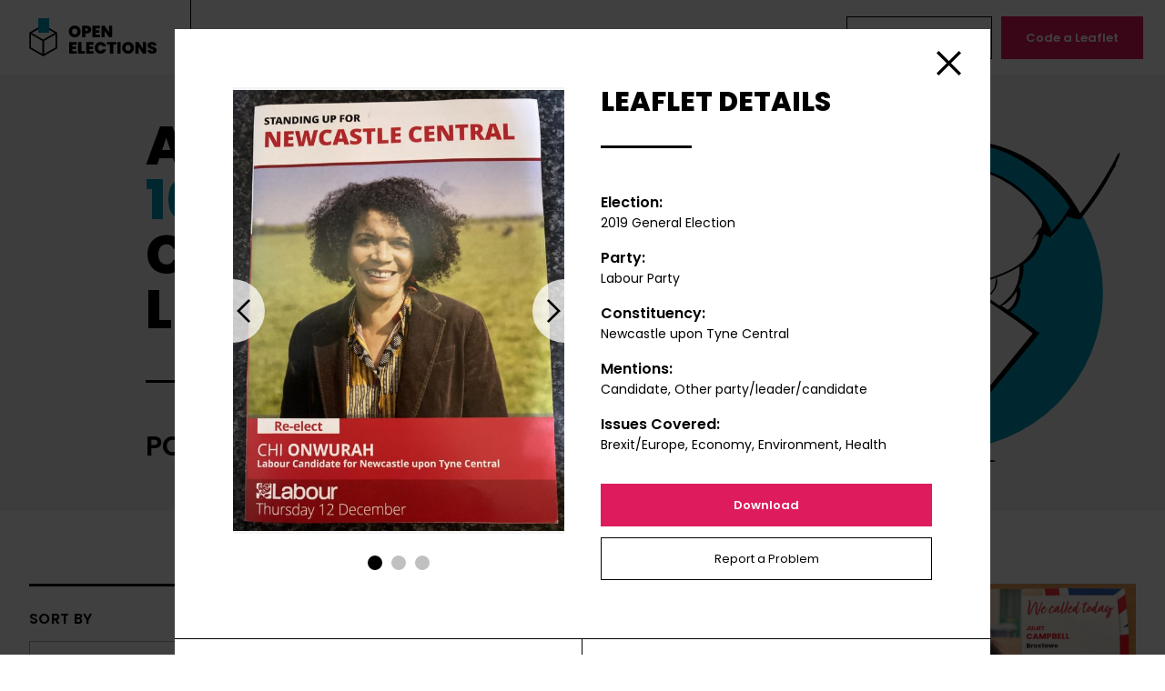

--- FILE ---
content_type: text/html; charset=UTF-8
request_url: https://www.openelections.co.uk/leaflets/35010/
body_size: 7030
content:


<!doctype html>
<html lang="en-GB" dir="ltr" class="bg-white font-body text-black">
<head>
    <meta charset="utf-8">
    <meta name="viewport" content="width=device-width">
    <meta http-equiv="X-UA-Compatible" content="IE=edge">
    <title>Leaflet 35010 — Labour Party — Newcastle upon Tyne Central — 2019 General Election &mdash; Open Elections</title>
	<style>img:is([sizes="auto" i], [sizes^="auto," i]) { contain-intrinsic-size: 3000px 1500px }</style>
	
<!-- Google Tag Manager for WordPress by gtm4wp.com -->
<script data-cfasync="false" data-pagespeed-no-defer>//<![CDATA[
	var gtm4wp_datalayer_name = "dataLayer";
	var dataLayer = dataLayer || [];
//]]>
</script>
<!-- End Google Tag Manager for WordPress by gtm4wp.com -->
<!-- The SEO Framework by Sybre Waaijer -->
<meta name="robots" content="max-snippet:-1,max-image-preview:standard,max-video-preview:-1" />
<link rel="canonical" href="https://www.openelections.co.uk/leaflets/35010/" />
<meta property="og:type" content="article" />
<meta property="og:locale" content="en_GB" />
<meta property="og:site_name" content="Open Elections" />
<meta property="og:title" content="Leaflet 35010 — Labour Party — Newcastle upon Tyne Central — 2019 General Election" />
<meta property="og:url" content="https://www.openelections.co.uk/leaflets/35010/" />
<meta property="og:image" content="https://cdn.openelections.co.uk/uploads/2020/08/screenshot.png" />
<meta property="og:image:width" content="1200" />
<meta property="og:image:height" content="630" />
<meta property="article:published_time" content="2020-08-09T18:39:28+00:00" />
<meta property="article:modified_time" content="2020-10-01T10:16:45+00:00" />
<meta name="twitter:card" content="summary_large_image" />
<meta name="twitter:title" content="Leaflet 35010 — Labour Party — Newcastle upon Tyne Central — 2019 General Election" />
<meta name="twitter:image" content="https://cdn.openelections.co.uk/uploads/2020/08/screenshot.png" />
<script type="application/ld+json">{"@context":"https://schema.org","@graph":[{"@type":"WebSite","@id":"https://www.openelections.co.uk/#/schema/WebSite","url":"https://www.openelections.co.uk/","name":"Open Elections","description":"An online archive of over 8000 election leaflets, powered by you","inLanguage":"en-GB","potentialAction":{"@type":"SearchAction","target":{"@type":"EntryPoint","urlTemplate":"https://www.openelections.co.uk/search/{search_term_string}/"},"query-input":"required name=search_term_string"},"publisher":{"@type":"Organization","@id":"https://www.openelections.co.uk/#/schema/Organization","name":"Open Elections","url":"https://www.openelections.co.uk/"}},{"@type":"WebPage","@id":"https://www.openelections.co.uk/leaflets/35010/","url":"https://www.openelections.co.uk/leaflets/35010/","name":"Leaflet 35010 — Labour Party — Newcastle upon Tyne Central — 2019 General Election &mdash; Open Elections","inLanguage":"en-GB","isPartOf":{"@id":"https://www.openelections.co.uk/#/schema/WebSite"},"breadcrumb":{"@type":"BreadcrumbList","@id":"https://www.openelections.co.uk/#/schema/BreadcrumbList","itemListElement":[{"@type":"ListItem","position":1,"item":"https://www.openelections.co.uk/","name":"Open Elections"},{"@type":"ListItem","position":2,"item":"https://www.openelections.co.uk/leaflets/","name":"Leaflet 35010 — Labour Party — Newcastle upon Tyne Central — 2019 General Election"},{"@type":"ListItem","position":3,"name":"Leaflet 35010 — Labour Party — Newcastle upon Tyne Central — 2019 General Election"}]},"potentialAction":{"@type":"ReadAction","target":"https://www.openelections.co.uk/leaflets/35010/"},"datePublished":"2020-08-09T18:39:28+00:00","dateModified":"2020-10-01T10:16:45+00:00"}]}</script>
<!-- / The SEO Framework by Sybre Waaijer | 3.35ms meta | 0.13ms boot -->

<style id='classic-theme-styles-inline-css' type='text/css'>
/*! This file is auto-generated */
.wp-block-button__link{color:#fff;background-color:#32373c;border-radius:9999px;box-shadow:none;text-decoration:none;padding:calc(.667em + 2px) calc(1.333em + 2px);font-size:1.125em}.wp-block-file__button{background:#32373c;color:#fff;text-decoration:none}
</style>
<style id='global-styles-inline-css' type='text/css'>
:root{--wp--preset--aspect-ratio--square: 1;--wp--preset--aspect-ratio--4-3: 4/3;--wp--preset--aspect-ratio--3-4: 3/4;--wp--preset--aspect-ratio--3-2: 3/2;--wp--preset--aspect-ratio--2-3: 2/3;--wp--preset--aspect-ratio--16-9: 16/9;--wp--preset--aspect-ratio--9-16: 9/16;--wp--preset--color--black: #000000;--wp--preset--color--cyan-bluish-gray: #abb8c3;--wp--preset--color--white: #ffffff;--wp--preset--color--pale-pink: #f78da7;--wp--preset--color--vivid-red: #cf2e2e;--wp--preset--color--luminous-vivid-orange: #ff6900;--wp--preset--color--luminous-vivid-amber: #fcb900;--wp--preset--color--light-green-cyan: #7bdcb5;--wp--preset--color--vivid-green-cyan: #00d084;--wp--preset--color--pale-cyan-blue: #8ed1fc;--wp--preset--color--vivid-cyan-blue: #0693e3;--wp--preset--color--vivid-purple: #9b51e0;--wp--preset--gradient--vivid-cyan-blue-to-vivid-purple: linear-gradient(135deg,rgba(6,147,227,1) 0%,rgb(155,81,224) 100%);--wp--preset--gradient--light-green-cyan-to-vivid-green-cyan: linear-gradient(135deg,rgb(122,220,180) 0%,rgb(0,208,130) 100%);--wp--preset--gradient--luminous-vivid-amber-to-luminous-vivid-orange: linear-gradient(135deg,rgba(252,185,0,1) 0%,rgba(255,105,0,1) 100%);--wp--preset--gradient--luminous-vivid-orange-to-vivid-red: linear-gradient(135deg,rgba(255,105,0,1) 0%,rgb(207,46,46) 100%);--wp--preset--gradient--very-light-gray-to-cyan-bluish-gray: linear-gradient(135deg,rgb(238,238,238) 0%,rgb(169,184,195) 100%);--wp--preset--gradient--cool-to-warm-spectrum: linear-gradient(135deg,rgb(74,234,220) 0%,rgb(151,120,209) 20%,rgb(207,42,186) 40%,rgb(238,44,130) 60%,rgb(251,105,98) 80%,rgb(254,248,76) 100%);--wp--preset--gradient--blush-light-purple: linear-gradient(135deg,rgb(255,206,236) 0%,rgb(152,150,240) 100%);--wp--preset--gradient--blush-bordeaux: linear-gradient(135deg,rgb(254,205,165) 0%,rgb(254,45,45) 50%,rgb(107,0,62) 100%);--wp--preset--gradient--luminous-dusk: linear-gradient(135deg,rgb(255,203,112) 0%,rgb(199,81,192) 50%,rgb(65,88,208) 100%);--wp--preset--gradient--pale-ocean: linear-gradient(135deg,rgb(255,245,203) 0%,rgb(182,227,212) 50%,rgb(51,167,181) 100%);--wp--preset--gradient--electric-grass: linear-gradient(135deg,rgb(202,248,128) 0%,rgb(113,206,126) 100%);--wp--preset--gradient--midnight: linear-gradient(135deg,rgb(2,3,129) 0%,rgb(40,116,252) 100%);--wp--preset--font-size--small: 13px;--wp--preset--font-size--medium: 20px;--wp--preset--font-size--large: 36px;--wp--preset--font-size--x-large: 42px;--wp--preset--spacing--20: 0.44rem;--wp--preset--spacing--30: 0.67rem;--wp--preset--spacing--40: 1rem;--wp--preset--spacing--50: 1.5rem;--wp--preset--spacing--60: 2.25rem;--wp--preset--spacing--70: 3.38rem;--wp--preset--spacing--80: 5.06rem;--wp--preset--shadow--natural: 6px 6px 9px rgba(0, 0, 0, 0.2);--wp--preset--shadow--deep: 12px 12px 50px rgba(0, 0, 0, 0.4);--wp--preset--shadow--sharp: 6px 6px 0px rgba(0, 0, 0, 0.2);--wp--preset--shadow--outlined: 6px 6px 0px -3px rgba(255, 255, 255, 1), 6px 6px rgba(0, 0, 0, 1);--wp--preset--shadow--crisp: 6px 6px 0px rgba(0, 0, 0, 1);}:where(.is-layout-flex){gap: 0.5em;}:where(.is-layout-grid){gap: 0.5em;}body .is-layout-flex{display: flex;}.is-layout-flex{flex-wrap: wrap;align-items: center;}.is-layout-flex > :is(*, div){margin: 0;}body .is-layout-grid{display: grid;}.is-layout-grid > :is(*, div){margin: 0;}:where(.wp-block-columns.is-layout-flex){gap: 2em;}:where(.wp-block-columns.is-layout-grid){gap: 2em;}:where(.wp-block-post-template.is-layout-flex){gap: 1.25em;}:where(.wp-block-post-template.is-layout-grid){gap: 1.25em;}.has-black-color{color: var(--wp--preset--color--black) !important;}.has-cyan-bluish-gray-color{color: var(--wp--preset--color--cyan-bluish-gray) !important;}.has-white-color{color: var(--wp--preset--color--white) !important;}.has-pale-pink-color{color: var(--wp--preset--color--pale-pink) !important;}.has-vivid-red-color{color: var(--wp--preset--color--vivid-red) !important;}.has-luminous-vivid-orange-color{color: var(--wp--preset--color--luminous-vivid-orange) !important;}.has-luminous-vivid-amber-color{color: var(--wp--preset--color--luminous-vivid-amber) !important;}.has-light-green-cyan-color{color: var(--wp--preset--color--light-green-cyan) !important;}.has-vivid-green-cyan-color{color: var(--wp--preset--color--vivid-green-cyan) !important;}.has-pale-cyan-blue-color{color: var(--wp--preset--color--pale-cyan-blue) !important;}.has-vivid-cyan-blue-color{color: var(--wp--preset--color--vivid-cyan-blue) !important;}.has-vivid-purple-color{color: var(--wp--preset--color--vivid-purple) !important;}.has-black-background-color{background-color: var(--wp--preset--color--black) !important;}.has-cyan-bluish-gray-background-color{background-color: var(--wp--preset--color--cyan-bluish-gray) !important;}.has-white-background-color{background-color: var(--wp--preset--color--white) !important;}.has-pale-pink-background-color{background-color: var(--wp--preset--color--pale-pink) !important;}.has-vivid-red-background-color{background-color: var(--wp--preset--color--vivid-red) !important;}.has-luminous-vivid-orange-background-color{background-color: var(--wp--preset--color--luminous-vivid-orange) !important;}.has-luminous-vivid-amber-background-color{background-color: var(--wp--preset--color--luminous-vivid-amber) !important;}.has-light-green-cyan-background-color{background-color: var(--wp--preset--color--light-green-cyan) !important;}.has-vivid-green-cyan-background-color{background-color: var(--wp--preset--color--vivid-green-cyan) !important;}.has-pale-cyan-blue-background-color{background-color: var(--wp--preset--color--pale-cyan-blue) !important;}.has-vivid-cyan-blue-background-color{background-color: var(--wp--preset--color--vivid-cyan-blue) !important;}.has-vivid-purple-background-color{background-color: var(--wp--preset--color--vivid-purple) !important;}.has-black-border-color{border-color: var(--wp--preset--color--black) !important;}.has-cyan-bluish-gray-border-color{border-color: var(--wp--preset--color--cyan-bluish-gray) !important;}.has-white-border-color{border-color: var(--wp--preset--color--white) !important;}.has-pale-pink-border-color{border-color: var(--wp--preset--color--pale-pink) !important;}.has-vivid-red-border-color{border-color: var(--wp--preset--color--vivid-red) !important;}.has-luminous-vivid-orange-border-color{border-color: var(--wp--preset--color--luminous-vivid-orange) !important;}.has-luminous-vivid-amber-border-color{border-color: var(--wp--preset--color--luminous-vivid-amber) !important;}.has-light-green-cyan-border-color{border-color: var(--wp--preset--color--light-green-cyan) !important;}.has-vivid-green-cyan-border-color{border-color: var(--wp--preset--color--vivid-green-cyan) !important;}.has-pale-cyan-blue-border-color{border-color: var(--wp--preset--color--pale-cyan-blue) !important;}.has-vivid-cyan-blue-border-color{border-color: var(--wp--preset--color--vivid-cyan-blue) !important;}.has-vivid-purple-border-color{border-color: var(--wp--preset--color--vivid-purple) !important;}.has-vivid-cyan-blue-to-vivid-purple-gradient-background{background: var(--wp--preset--gradient--vivid-cyan-blue-to-vivid-purple) !important;}.has-light-green-cyan-to-vivid-green-cyan-gradient-background{background: var(--wp--preset--gradient--light-green-cyan-to-vivid-green-cyan) !important;}.has-luminous-vivid-amber-to-luminous-vivid-orange-gradient-background{background: var(--wp--preset--gradient--luminous-vivid-amber-to-luminous-vivid-orange) !important;}.has-luminous-vivid-orange-to-vivid-red-gradient-background{background: var(--wp--preset--gradient--luminous-vivid-orange-to-vivid-red) !important;}.has-very-light-gray-to-cyan-bluish-gray-gradient-background{background: var(--wp--preset--gradient--very-light-gray-to-cyan-bluish-gray) !important;}.has-cool-to-warm-spectrum-gradient-background{background: var(--wp--preset--gradient--cool-to-warm-spectrum) !important;}.has-blush-light-purple-gradient-background{background: var(--wp--preset--gradient--blush-light-purple) !important;}.has-blush-bordeaux-gradient-background{background: var(--wp--preset--gradient--blush-bordeaux) !important;}.has-luminous-dusk-gradient-background{background: var(--wp--preset--gradient--luminous-dusk) !important;}.has-pale-ocean-gradient-background{background: var(--wp--preset--gradient--pale-ocean) !important;}.has-electric-grass-gradient-background{background: var(--wp--preset--gradient--electric-grass) !important;}.has-midnight-gradient-background{background: var(--wp--preset--gradient--midnight) !important;}.has-small-font-size{font-size: var(--wp--preset--font-size--small) !important;}.has-medium-font-size{font-size: var(--wp--preset--font-size--medium) !important;}.has-large-font-size{font-size: var(--wp--preset--font-size--large) !important;}.has-x-large-font-size{font-size: var(--wp--preset--font-size--x-large) !important;}
:where(.wp-block-post-template.is-layout-flex){gap: 1.25em;}:where(.wp-block-post-template.is-layout-grid){gap: 1.25em;}
:where(.wp-block-columns.is-layout-flex){gap: 2em;}:where(.wp-block-columns.is-layout-grid){gap: 2em;}
:root :where(.wp-block-pullquote){font-size: 1.5em;line-height: 1.6;}
</style>
<link rel='stylesheet' id='fontsgoogleapiscom_css2-css' href='https://fonts.googleapis.com/css2?family=Poppins%3Aital%2Cwght%400%2C400%3B0%2C600%3B0%2C800%3B1%2C400&#038;ver=6.7.2#038;display=swap' type='text/css' media='all' />
<link rel='stylesheet' id='dist_common-css' href='https://www.openelections.co.uk/app/themes/open-elections/dist/common.css?id=dcadd30b406a2a570447&#038;ver=6.7.2' type='text/css' media='all' />
<script type="text/javascript" src="https://www.openelections.co.uk/wp/wp-includes/js/jquery/jquery.min.js?ver=3.7.1" id="jquery-core-js"></script>
<script type="text/javascript" src="https://www.openelections.co.uk/wp/wp-includes/js/jquery/jquery-migrate.min.js?ver=3.4.1" id="jquery-migrate-js"></script>
<script type="text/javascript" src="https://www.openelections.co.uk/app/plugins/duracelltomi-google-tag-manager/js/gtm4wp-form-move-tracker.js?ver=1.11.4" id="gtm4wp-form-move-tracker-js"></script>

<!-- Google Tag Manager for WordPress by gtm4wp.com -->
<script data-cfasync="false" data-pagespeed-no-defer>//<![CDATA[
	var dataLayer_content = {"pagePostType":"leaflet","pagePostType2":"single-leaflet","pagePostAuthor":"Caitlin Milazzo"};
	dataLayer.push( dataLayer_content );//]]>
</script>
<script data-cfasync="false">//<![CDATA[
(function(w,d,s,l,i){w[l]=w[l]||[];w[l].push({'gtm.start':
new Date().getTime(),event:'gtm.js'});var f=d.getElementsByTagName(s)[0],
j=d.createElement(s),dl=l!='dataLayer'?'&l='+l:'';j.async=true;j.src=
'//www.googletagmanager.com/gtm.'+'js?id='+i+dl;f.parentNode.insertBefore(j,f);
})(window,document,'script','dataLayer','GTM-TTK2GX3');//]]>
</script>
<!-- End Google Tag Manager -->
<!-- End Google Tag Manager for WordPress by gtm4wp.com -->
        <style type="text/css">
        @media (prefers-reduced-motion: reduce) {
            *, ::before, ::after {
                animation-delay: -1ms !important;
                animation-duration: 1ms !important;
                animation-iteration-count: 1 !important;
                background-attachment: initial !important;
                scroll-behavior: auto !important;
                transition-duration: 0s !important;
                transition-delay: 0s !important;
            }
        }
    </style>

    <link rel="apple-touch-icon" sizes="180x180" href="https://www.openelections.co.uk/app/themes/open-elections/favicons/apple-touch-icon.png">
    <link rel="icon" type="image/png" sizes="32x32" href="https://www.openelections.co.uk/app/themes/open-elections/favicons/favicon-32x32.png">
    <link rel="icon" type="image/png" sizes="16x16" href="https://www.openelections.co.uk/app/themes/open-elections/favicons/favicon-16x16.png">
    <link rel="manifest" href="https://www.openelections.co.uk/app/themes/open-elections/favicons/site.webmanifest" crossorigin="use-credentials">
    <link rel="mask-icon" href="https://www.openelections.co.uk/app/themes/open-elections/favicons/safari-pinned-tab.svg" color="#5bbad5">
    <link rel="shortcut icon" href="https://www.openelections.co.uk/app/themes/open-elections/favicons/favicon.ico">
    <meta name="msapplication-TileColor" content="#009bbd">
    <meta name="msapplication-config" content="https://www.openelections.co.uk/app/themes/open-elections/favicons/browserconfig.xml">
    <meta name="theme-color" content="#ffffff">

</head>
<body class="leaflet-template-default single single-leaflet postid-35010" data-spritesheet="https://www.openelections.co.uk/app/themes/open-elections/dist/spritemap.svg">
    
    <div>

        <header class="flex items-center text-center w-screen bg-white relative z-10 js-header">
            <a class="block px-4 lg:px-8 py-3 lg:py-5 lg:border-r border-current" href="/">
                <svg width="145" height="42">
                    <use xlink:href="#sprite-open-elections-logo"></use>
                </svg>
                <span class="sr-only">
                    Open Elections                </span>
            </a>
            <div class="oe-menu-container">
                <nav class="menu-main-container"><ul id="menu-main" class="oe-menu-main"><li id="menu-item-2139" class="oe-cyan menu-item menu-item-type-post_type menu-item-object-page menu-item-home menu-item-2139"><a href="https://www.openelections.co.uk/">Leaflets</a></li>
<li id="menu-item-2175" class="oe-orange menu-item menu-item-type-post_type menu-item-object-page menu-item-2175"><a href="https://www.openelections.co.uk/about/">About</a></li>
<li id="menu-item-2249" class="oe-teal menu-item menu-item-type-post_type menu-item-object-page menu-item-2249"><a href="https://www.openelections.co.uk/data/">Data</a></li>
<li id="menu-item-2288" class="oe-turquoise menu-item menu-item-type-post_type menu-item-object-page current_page_parent menu-item-2288"><a href="https://www.openelections.co.uk/news/">News</a></li>
<li id="menu-item-2313" class="oe-yellow menu-item menu-item-type-post_type menu-item-object-page menu-item-2313"><a href="https://www.openelections.co.uk/contact/">Contact</a></li>
</ul></nav>                <nav>
                    <ul class="oe-menu-actions">
                                                    <li>
                                <a class="button--hollow" href="https://www.openelections.co.uk/upload-a-leaflet/">
                                    Upload a Leaflet                                </a>
                            </li>
                                                    <li>
                                <a class="button" href="https://www.openelections.co.uk/code-a-leaflet/">
                                    Code a Leaflet                                </a>
                            </li>
                                            </ul>
                </nav>
            </div>
            <button class="oe-menu-toggle js-menu-toggle">
                <span class="sr-only">
                    Toggle menu                </span>
            </button>
        </header>

    <main>
        
<section class="bg-oe-gray mb-10 md:mb-20 overflow-hidden">
    <div class="oe-banner md:flex md:items-center relative max-w-screen-lg mx-auto px-5 md:px-8 pt-10 pb-20 md:py-12">
                    <div class="oe-banner-image" style="background-image: url('https://www.openelections.co.uk/app/themes/open-elections/assets/images/svg/roundel-leaflets.svg');"></div>
                <div class="relative md:w-full">
            <h1 class="oe-banner-title font-extrabold text-heading-small md:text-heading uppercase sm:w-3/5">An archive of <span class="text-oe-cyan">10000+</span> content-coded election leaflets</h1>
                            <h2 class="font-semibold text-3xl uppercase mt-12 w-1/2">Powered by you.</h2>
                    </div>
    </div>
</section>

        <div class="max-w-screen-xl mx-auto my-20 px-5 md:px-8 js-leaflets" data-id="35010">
            <div class="flex flex-wrap">
                <div class="w-full md:w-1/3 lg:w-1/4 md:pr-8">
                    <form class="js-leaflets-form md:sticky top-90 lg:top-106" action="/wp-json/oe/v1/leaflets">
                        <label class="block border-t-3 border-current pt-6 font-semibold uppercase tracking-wide mb-3" for="leaflets-order">
                            Sort by                        </label>
                        <select class="oe-select" id="leaflets-order" name="order">
                            <option value="newest">
                                Newest First                            </option>
                            <option value="oldest">
                                Oldest First                            </option>
                        </select>
                        <div class="flex justify-between border-t-3 border-current mt-12 py-6">
                            <h2 class="font-semibold uppercase tracking-wide flex-grow">
                                Filter                            </h2>
                            <button class="oe-filter-clear hidden" type="reset">
                                Clear                            </button>
                            <button class="oe-filter-toggle">
                                <span class="sr-only">
                                    Toggle Filters                                </span>
                            </button>
                        </div>
                        <div class="oe-filters">
                            <div>
                                <button class="oe-accordion-title">
                                    Election                                </button>
                                <div class="oe-accordion-content js-leaflets-election"></div>
                            </div>
                            <div>
                                <button class="oe-accordion-title">
                                    Party                                </button>
                                <div class="oe-accordion-content js-leaflets-party"></div>
                            </div>
                            <div>
                                <button class="oe-accordion-title">
                                    Constituency                                </button>
                                <div class="oe-accordion-content border-t-0">
                                    <label class="sr-only" for="oe-search">Search</label>
                                    <input class="oe-search js-leaflets-search" id="oe-search" type="text" placeholder="Search" data-empty="No Results">
                                    <div class="oe-search-results js-leaflets-constituency"></div>
                                </div>
                            </div>
                            <div>
                                <button class="oe-accordion-title">
                                    Country                                </button>
                                <div class="oe-accordion-content js-leaflets-country"></div>
                            </div>
                            <div>
                                <button class="oe-accordion-title">
                                    Mentions                                </button>
                                <div class="oe-accordion-content js-leaflets-mentions"></div>
                            </div>
                            <div>
                                <button class="oe-accordion-title">
                                    Issues                                </button>
                                <div class="oe-accordion-content js-leaflets-issues"></div>
                            </div>
                            <div>
                                <input type="hidden" name="status" value="pending-tagging">
                                <input type="hidden" name="per_page" value="18">
                                <input type="hidden" name="page" value="1">
                                <input class="sr-only" type="submit">
                            </div>
                        </div>
                    </form>
                </div>
                <div class="w-full md:w-2/3 lg:w-3/4 md:pl-8 text-center relative">
                    <div class="js-leaflets-results"></div>
                    <div class="max-w-xs mx-auto relative">
                        <button class="button w-full invisible js-leaflets-load-more">
                            Load More                        </button>
                        <a class="oe-back-to-top" href="#">
                            <span class="sr-only">
                                Back to Top                            </span>
                        </a>
                    </div>
                    <div class="absolute inset-0 bg-white bg-opacity-75 flex items-center justify-center hidden js-leaflets-loading">
                        <p>
                            Loading …                        </p>
                    </div>
                </div>
            </div>

            <script class="js-leaflets-checkbox" type="text/html">
                <div class="mb-4">
                    <label class="flex">
                        <input class="oe-checkbox" type="checkbox" name="${name}" value="${id}">
                        <span class="text-sm">${label}</span>
                    </label>
                </div>
            </script>

            <script class="js-leaflets-item" type="text/html">
                <li class="w-1/2 lg:w-1/3 px-3 mb-6">
                    <div class="bg-oe-gray bg-no-repeat bg-center bg-cover relative" style="background-image: url('${image}'); padding-bottom: ${paddingBottom}%;">
                        <button class="absolute w-full h-full bg-black bg-opacity-50 opacity-0 hover:opacity-100 focus:opacity-100 transition-opacity duration-150 text-white flex items-center justify-center font-extrabold uppercase tracking-wide cursor-pointer js-leaflets-load" data-id="${id}">
                            View Leaflet                        </button>
                    </div>
                </li>
            </script>

            <script class="js-leaflets-tpl-results" type="text/html">
                <ul class="flex flex-wrap -mx-3 js-leaflets-masonry">
                    ${results}
                </ul>
                <p class="text-oe-text-gray text-sm my-8">You’ve viewed ${viewed} of ${total} leaflets</p>
                <div class="oe-leaflets-progress hidden">
                    <div class="oe-leaflets-progress-bar" style="width: ${percent}%;"></div>
                </div>
            </script>

            <script class="js-leaflets-leaflet" type="text/html">
                <div class="bg-white w-full max-w-4xl mx-auto overflow-hidden">
                    <div class="md:flex md:flex-wrap md:-mx-5 pt-16 px-4 sm:px-8 md:px-16 mb-16">
                        <div class="w-full md:w-1/2 md:px-5">
                            <div class="glide">
                                <div class="glide__track" data-glide-el="track">
                                    <ul class="glide__slides">
                                        ${slides}
                                    </ul>
                                </div>
                                <div class="glide__arrows" data-glide-el="controls">
                                    <button class="glide__arrow glide__arrow--left" data-glide-dir="<">
                                        Previous                                    </button>
                                    <button class="glide__arrow glide__arrow--right" data-glide-dir=">">
                                        Next                                    </button>
                                </div>
                                <div class="glide__bullets" data-glide-el="controls[nav]">
                                    ${bullets}
                                </div>
                            </div>
                        </div>
                        <div class="w-full md:w-1/2 md:px-5 mt-16 md:mt-0">
                            <h2 class="oe-heading">
                                Leaflet Details                            </h2>
                            <dl class="my-8">
                                <dt class="font-semibold">
                                    Election:
                                </dt>
                                <dd class="text-sm mb-4">${election}</dd>
                                <dt class="font-semibold">
                                    Party:
                                </dt>
                                <dd class="text-sm mb-4">${party}</dd>
                                <dt class="font-semibold">
                                    Constituency:
                                </dt>
                                <dd class="text-sm mb-4">${constituency}</dd>
                                <dt class="font-semibold">
                                    Mentions:
                                </dt>
                                <dd class="text-sm mb-4">${mentions}</dd>
                                <dt class="font-semibold">
                                    Issues Covered:
                                </dt>
                                <dd class="text-sm">${issues}</dd>
                            </dl>
                            <a class="button w-full mb-3" href="${downloadLink}">
                                Download                            </a>
                            <a class="button--hollow w-full" href="mailto:openelections@nottingham.ac.uk?subject=${permalink}">
                                Report a Problem                            </a>
                        </div>
                    </div>
                    <div class="flex border-t border-current">
                        <button class="w-1/2 border-r border-current block text-right sm:text-center p-6 pl-10 text-sm font-semibold relative js-leaflets-prev">
                            <span class="absolute top-0 left-0 h-full ml-4 sm:ml-6 pointer-events-none flex items-center">
                                <svg class="transform rotate-180 fill-current" width="14" height="24">
                                    <use xlink:href="#sprite-arrow"></use>
                                </svg>
                            </span>
                            Previous Leaflet                        </button>
                        <button class="w-1/2 block text-left sm:text-center p-6 pr-10 text-sm font-semibold relative js-leaflets-next">
                            Next Leaflet                            <span class="absolute top-0 right-0 h-full mr-4 sm:mr-6 pointer-events-none flex items-center">
                                <svg class="fill-current" width="14" height="24">
                                    <use xlink:href="#sprite-arrow"></use>
                                </svg>
                            </span>
                        </button>
                    </div>
                </div>
            </script>

        </div>
    </main>


        <footer class="border-t text-center py-5 md:py-10">
            <nav class="menu-footer-container"><ul id="menu-footer" class="oe-menu-footer flex flex-wrap md:justify-center mb-4"><li id="menu-item-2144" class="menu-item menu-item-type-post_type menu-item-object-page menu-item-home menu-item-2144"><a href="https://www.openelections.co.uk/">Leaflets</a></li>
<li id="menu-item-35297" class="menu-item menu-item-type-post_type menu-item-object-page menu-item-35297"><a href="https://www.openelections.co.uk/about/">About</a></li>
<li id="menu-item-35298" class="menu-item menu-item-type-post_type menu-item-object-page menu-item-35298"><a href="https://www.openelections.co.uk/data/">Data</a></li>
<li id="menu-item-35299" class="menu-item menu-item-type-post_type menu-item-object-page current_page_parent menu-item-35299"><a href="https://www.openelections.co.uk/news/">News</a></li>
<li id="menu-item-35300" class="menu-item menu-item-type-post_type menu-item-object-page menu-item-35300"><a href="https://www.openelections.co.uk/contact/">Contact</a></li>
<li id="menu-item-35301" class="menu-item menu-item-type-post_type menu-item-object-page menu-item-35301"><a href="https://www.openelections.co.uk/upload-a-leaflet/">Upload a Leaflet</a></li>
<li id="menu-item-35302" class="menu-item menu-item-type-post_type menu-item-object-page menu-item-35302"><a href="https://www.openelections.co.uk/code-a-leaflet/">Code a Leaflet</a></li>
</ul></nav>            <p class="text-sm">In association with <a href="https://www.nottingham.ac.uk/">
                <img class="inline-block ml-4" width="154" src="https://www.openelections.co.uk/app/themes/open-elections/assets/images/university-of-nottingham-logo.svg" alt="University of Nottingham logo">
                <span class="sr-only">University of Nottingham</span>
            </a></p>
        </footer>

    </div>

<!-- Google Tag Manager (noscript) -->
<noscript><iframe src="https://www.googletagmanager.com/ns.html?id=GTM-TTK2GX3"
height="0" width="0" style="display:none;visibility:hidden"></iframe></noscript>
<!-- End Google Tag Manager (noscript) --><script type="text/javascript" defer src="https://www.openelections.co.uk/app/themes/open-elections/dist/manifest.js?id=3c768977c2574a34506e&amp;ver=6.7.2" id="theme-manifest-js"></script>
<script type="text/javascript" defer src="https://www.openelections.co.uk/app/themes/open-elections/dist/vendor.js?id=b966f4553948cc4893c4&amp;ver=6.7.2" id="theme-vendor-js"></script>
<script type="text/javascript" defer src="https://www.openelections.co.uk/app/themes/open-elections/dist/app.js?id=2666bc1179cff5ab3332&amp;ver=6.7.2" id="dist_app-js"></script>

</body>
</html>

<!-- Performance optimized by Redis Object Cache. Learn more: https://wprediscache.com -->


--- FILE ---
content_type: image/svg+xml
request_url: https://www.openelections.co.uk/app/themes/open-elections/dist/spritemap.svg
body_size: 1659
content:
<svg xmlns="http://www.w3.org/2000/svg"><symbol id="sprite-arrow" viewBox="0 0 8 14"><title>arrow</title><path d="M1.023 14L0 12.973 5.954 7 0 1.027 1.023 0 8 6.999z" fill-rule="evenodd"/></symbol><symbol id="sprite-cross" viewBox="0 0 27 27"><title>cross</title><path d="M13.5 11.152L24.652 0 27 2.348 15.848 13.5 27 24.652 24.652 27 13.5 15.848 2.348 27 0 24.652 11.152 13.5 0 2.348 2.348 0z" fill-rule="evenodd"/></symbol><symbol id="sprite-open-elections-logo" viewBox="0 0 145 42"><title>open-elections-logo</title><g fill="none" fill-rule="evenodd"><path d="M50.092 21.126c1.188 0 2.28-.279 3.276-.837a6.172 6.172 0 002.358-2.322c.576-.99.864-2.109.864-3.357 0-1.248-.288-2.367-.864-3.357a6.125 6.125 0 00-2.349-2.313c-.99-.552-2.085-.828-3.285-.828-1.188 0-2.28.276-3.276.828a6.171 6.171 0 00-2.367 2.313c-.582.99-.873 2.109-.873 3.357 0 1.248.291 2.367.873 3.357a6.237 6.237 0 002.367 2.322 6.589 6.589 0 003.276.837zm0-3.276c-.912 0-1.626-.291-2.142-.873-.516-.582-.774-1.371-.774-2.367 0-1.008.258-1.803.774-2.385.516-.582 1.23-.873 2.142-.873.9 0 1.611.291 2.133.873.522.582.783 1.377.783 2.385 0 .984-.261 1.77-.783 2.358-.522.588-1.233.882-2.133.882zM61.702 21v-4.284h1.746c1.032 0 1.905-.189 2.619-.567.714-.378 1.248-.882 1.602-1.512.354-.63.531-1.329.531-2.097 0-.828-.18-1.56-.54-2.196-.36-.636-.897-1.134-1.611-1.494-.714-.36-1.581-.54-2.601-.54h-5.274V21h3.528zm1.404-7.092h-1.404v-2.754h1.404c.996 0 1.494.462 1.494 1.386 0 .912-.498 1.368-1.494 1.368zM77.74 21v-2.826h-4.59v-2.286h4.05v-2.682h-4.05v-2.07h4.59V8.31h-8.118V21h8.118zm5.274 0v-7.092L87.712 21h3.528V8.31h-3.528v7.182L83.014 8.31h-3.528V21h3.528zM52.126 39v-2.826h-4.59v-2.286h4.05v-2.682h-4.05v-2.07h4.59V26.31h-8.118V39h8.118zm9.216 0v-2.7H57.4v-9.99h-3.528V39h7.47zm9.486 0v-2.826h-4.59v-2.286h4.05v-2.682h-4.05v-2.07h4.59V26.31H62.71V39h8.118zm7.632.09c1.584 0 2.916-.423 3.996-1.269 1.08-.846 1.776-1.995 2.088-3.447h-3.798c-.228.48-.543.846-.945 1.098-.402.252-.867.378-1.395.378-.816 0-1.467-.291-1.953-.873-.486-.582-.729-1.365-.729-2.349 0-.972.243-1.749.729-2.331.486-.582 1.137-.873 1.953-.873.528 0 .993.126 1.395.378s.717.618.945 1.098h3.798c-.312-1.452-1.008-2.601-2.088-3.447-1.08-.846-2.412-1.269-3.996-1.269-1.248 0-2.352.273-3.312.819a5.625 5.625 0 00-2.223 2.286c-.522.978-.783 2.091-.783 3.339 0 1.26.261 2.379.783 3.357a5.625 5.625 0 002.223 2.286c.96.546 2.064.819 3.312.819zM92.392 39v-9.882h3.384V26.31h-10.26v2.808h3.348V39h3.528zm8.226 0V26.31H97.09V39h3.528zm8.1.126c1.188 0 2.28-.279 3.276-.837a6.172 6.172 0 002.358-2.322c.576-.99.864-2.109.864-3.357 0-1.248-.288-2.367-.864-3.357a6.125 6.125 0 00-2.349-2.313c-.99-.552-2.085-.828-3.285-.828-1.188 0-2.28.276-3.276.828a6.171 6.171 0 00-2.367 2.313c-.582.99-.873 2.109-.873 3.357 0 1.248.291 2.367.873 3.357a6.237 6.237 0 002.367 2.322 6.589 6.589 0 003.276.837zm0-3.276c-.912 0-1.626-.291-2.142-.873-.516-.582-.774-1.371-.774-2.367 0-1.008.258-1.803.774-2.385.516-.582 1.23-.873 2.142-.873.9 0 1.611.291 2.133.873.522.582.783 1.377.783 2.385 0 .984-.261 1.77-.783 2.358-.522.588-1.233.882-2.133.882zm11.61 3.15v-7.092L125.026 39h3.528V26.31h-3.528v7.182l-4.698-7.182H116.8V39h3.528zm15.03.126c.972 0 1.815-.174 2.529-.522.714-.348 1.26-.822 1.638-1.422.378-.6.567-1.278.567-2.034 0-.744-.189-1.359-.567-1.845a4.064 4.064 0 00-1.35-1.134c-.522-.27-1.185-.543-1.989-.819-.54-.192-.948-.351-1.224-.477a2.561 2.561 0 01-.693-.45.822.822 0 01-.279-.621c0-.288.084-.51.252-.666a.915.915 0 01.648-.234c.348 0 .633.096.855.288.222.192.339.48.351.864h3.834c-.06-1.248-.531-2.217-1.413-2.907s-2.061-1.035-3.537-1.035c-.912 0-1.728.15-2.448.45-.72.3-1.284.741-1.692 1.323-.408.582-.612 1.281-.612 2.097 0 .804.189 1.455.567 1.953a3.85 3.85 0 001.332 1.134c.51.258 1.179.525 2.007.801.78.252 1.344.48 1.692.684.348.204.522.492.522.864 0 .288-.105.513-.315.675-.21.162-.477.243-.801.243-.36 0-.654-.102-.882-.306-.228-.204-.36-.528-.396-.972h-3.762c.072 1.308.582 2.313 1.53 3.015.948.702 2.16 1.053 3.636 1.053zM29.866 15.234L15.502 7 1.133 15.234l-.919.526v17.5l14.374 8.184.914.522.915-.522 14.369-8.184v-17.5l-.92-.526zM15.502 9.097l12.535 7.186-12.535 7.175-12.54-7.175 12.54-7.186zm-.914 30.253L2.044 32.206V17.853l12.544 7.18V39.35zm14.368-7.144L16.417 39.35V25.034l12.54-7.18v14.352z" fill="#000" fill-rule="nonzero"/><path fill="#009BBD" d="M10 0h12v16H10z"/></g></symbol><symbol id="sprite-plus" viewBox="0 0 18 18"><title>plus</title><path d="M8.657 3v11.314M3 8.657h11.314" stroke="#DE1B5C" stroke-width="2" fill="none" fill-rule="evenodd" stroke-linecap="square"/></symbol></svg>